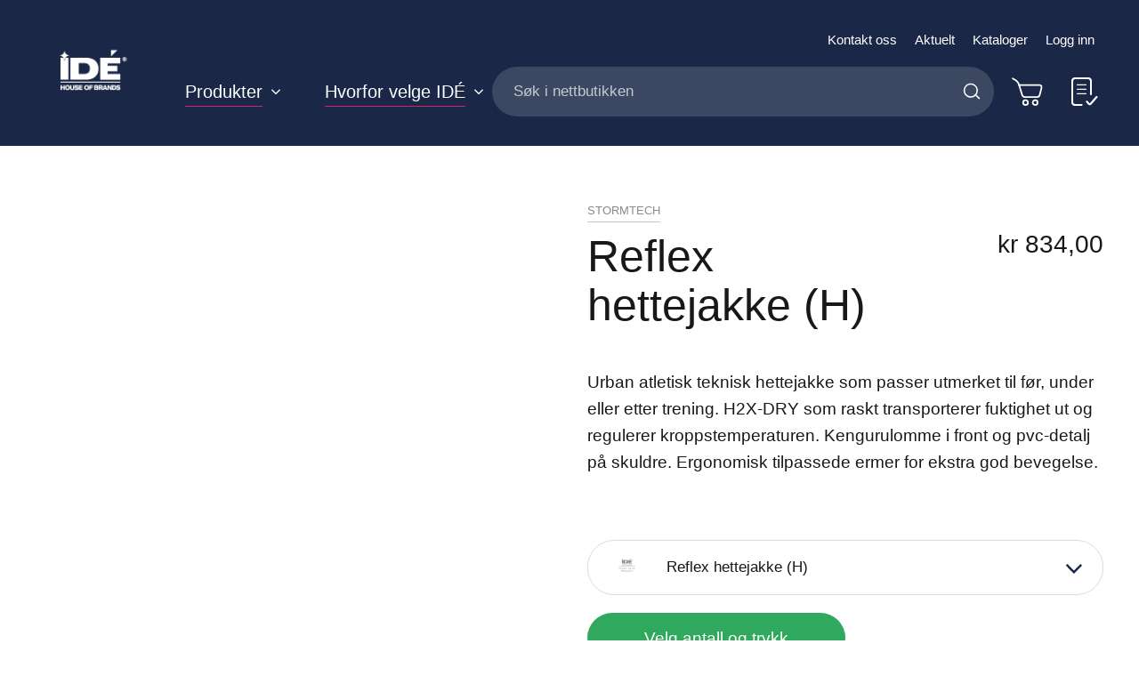

--- FILE ---
content_type: text/css
request_url: https://www.idegroup.no/static/version1765264061/frontend/Convert/ide-main/nb_NO/Algolia_AlgoliaSearch/css/recommend.css
body_size: 599
content:
#algoliaRecommend .recommend-item .product-img {
    width: 180px;
}
#algoliaRecommend .auc-Recommend-list {
    display: flex;
    justify-content: space-evenly;
    list-style: none;
}
#algoliaRecommend .recommend-item .product-name {
    height: 50px;
    width: 110px;
    margin: 0 auto;
}
#algoliaRecommend .recommend-component {
    margin-bottom: 80px;
}

#algoliaRecommend #relatedProducts .auc-Recommend-list,
#algoliaRecommend #frequentlyBoughtTogether .auc-Recommend-list,
#algoliaRecommend #lookingSimilar .auc-Recommend-list,
#algoliaRecommend .trendsItem  .auc-Recommend-list {
    flex-wrap: wrap;
    justify-content: flex-start;
}
#algoliaRecommend #relatedProducts li,
#algoliaRecommend #frequentlyBoughtTogether li,
#algoliaRecommend #lookingSimilar li,
#algoliaRecommend .trendsItem li {
    display: flex;
    justify-content: center;
    width: 16.66666667%;
}
#algoliaRecommend #relatedProducts li a,
#algoliaRecommend #frequentlyBoughtTogether li a,
#algoliaRecommend #lookingSimilar li a,
#algoliaRecommend .trendsItem li a {
    color: inherit;
    display: block;
}
#algoliaRecommend #relatedProducts .product-name,
#algoliaRecommend #frequentlyBoughtTogether .product-name,
#algoliaRecommend #lookingSimilar .product-name,
#algoliaRecommend #trendItems .product-name,
#algoliaRecommend .trendsItem .product-name{
    text-align: center;
    width: 150px;
    text-overflow: ellipsis;
    overflow: hidden;
    max-height: 42px;
    height: 42px;
    white-space: normal;
    line-height: 2rem;
    -webkit-line-clamp: 2;
    -webkit-box-orient: vertical;
    display: -webkit-box;
}
#algoliaRecommend #trendItems a,
#algoliaRecommend #trendItems a:hover,
#algoliaRecommend .trendsItem a,
#algoliaRecommend .trendsItem a:hover{
    color:#333;
}
#algoliaRecommend .auc-Recommend-item .product-details {
    text-align: center;
}
#algoliaRecommend #trendItems .auc-Recommend-list{
    flex-wrap: wrap;
    justify-content: flex-start;
}
#algoliaRecommend .product-details .recommend-item .action.primary,
#algoliaRecommend .action-primary{
    background: #f4f4f4;
    border: 1px solid #f4f4f4;
    color: #666666;
}
#algoliaRecommend .product-details .recommend-item .action.primary:hover,
#algoliaRecommend .action-primary:hover {
    border-color: #1979c3;
    background: #1979c3;
    color: #FFFFFF;
}
@media (min-width: 768px) and (max-width: 1023px) {
    #algoliaRecommend #relatedProducts li,
    #algoliaRecommend #frequentlyBoughtTogether li,
    #algoliaRecommend #lookingSimilar li,
    #algoliaRecommend #trendItems li {
        width: 33.33333333%;
    }
}
@media (max-width: 767px) {
    #algoliaRecommend #relatedProducts li,
    #algoliaRecommend #frequentlyBoughtTogether li,
    #algoliaRecommend #lookingSimilar li,
    #algoliaRecommend #trendItems li {
        width: 50%;
    }
}
#algoliaRecommend h3.auc-Recommend-title {
    padding-bottom: 20px;
}


--- FILE ---
content_type: image/svg+xml
request_url: https://www.idegroup.no/static/version1765264061/frontend/Convert/ide-main/nb_NO/images/icon-facebook.svg
body_size: 434
content:
<svg height="47" viewBox="0 0 47 47" width="47" xmlns="http://www.w3.org/2000/svg"><g fill="none" fill-rule="evenodd"><path d="m23.1907895 46.3815789c-12.7808306 0-23.1907895-10.4092338-23.1907895-23.1912569 0-12.7810882 10.4099589-23.190322 23.1907895-23.190322 12.7808305 0 23.1907894 10.4092338 23.1907894 23.190322 0 12.7820231-10.4099589 23.1912569-23.1907894 23.1912569m0-45.31952666c-12.2142895 0-22.12782378 9.91373416-22.12782378 22.12826976 0 12.2154706 9.91353428 22.1292047 22.12782378 22.1292047 12.2142894 0 22.1278237-9.9137341 22.1278237-22.1292047 0-12.2145356-9.9135343-22.12826976-22.1278237-22.12826976" fill="#ccc"/><circle cx="23.5" cy="23.5" fill="#fff" r="23.5"/><path d="m27.4449665 23.2082483h-2.7550861v10.1864885h-4.1492038v-10.1506273h-1.988045v-3.4313574h1.988045v-2.5367132c0-2.9311871 1.3250564-4.2891968 4.1492038-4.2891968h3.0690848v3.6097201h-1.9530539c-.8361024 0-1.1160309.3218077-1.1501011 1.1796471v1.6439562c0 .0717225.0340702.1434451.0690613.2859465h3.1040759c-.1399643 1.2155083-.2440167 2.3224892-.3839809 3.5021363" fill="#1a2746"/></g></svg>

--- FILE ---
content_type: text/javascript;charset=UTF-8
request_url: https://www.idegroup.no/cookiebot/cookiebot/
body_size: 18
content:
    require([
        "https://consent.cookiebot.com/uc.js?cbid=bed6d590-028b-4aa2-9807-a56b4e7c5da0",
        "domReady!"
    ], function () {
    "use strict";
    });


--- FILE ---
content_type: image/svg+xml
request_url: https://www.idegroup.no/static/version1765264061/frontend/Convert/ide-main/nb_NO/images/icon-usp.svg
body_size: 265
content:
<?xml version="1.0" encoding="UTF-8"?>
<svg width="22px" height="18px" viewBox="0 0 22 18" version="1.1" xmlns="http://www.w3.org/2000/svg" xmlns:xlink="http://www.w3.org/1999/xlink">
    <title>Fill 186</title>
    <g id="Ekte-profil" stroke="none" stroke-width="1" fill="none" fill-rule="evenodd">
        <g id="Varianter-1" transform="translate(-1001.000000, -762.000000)" fill="#30A95E">
            <polygon id="Fill-186" points="1023 765.587387 1019.487 762 1009.07289 772.826463 1004.513 768.086562 1001 771.672712 1007.16233 778.078318 1007.22419 778.078318 1009.07289 780"></polygon>
        </g>
    </g>
</svg>

--- FILE ---
content_type: image/svg+xml
request_url: https://www.idegroup.no/static/version1765264061/frontend/Convert/ide-main/nb_NO/images/icon-cart.svg
body_size: 429
content:
<svg xmlns="http://www.w3.org/2000/svg" width="36" height="36" viewBox="0 0 36 36">
  <g fill="none" fill-rule="evenodd" stroke="#FFF" stroke-width="1.71" transform="translate(1 4)">
    <circle cx="13.68" cy="25.65" r="2.565"/>
    <path d="M27.1547914,6.97837546 C28.8049528,6.97837546 31.3990418,6.78202039 30.6460751,10.0857098 C30.1440974,12.2881694 29.5303899,14.7170317 28.8049528,17.3722968 C28.401007,18.9915384 27.4749399,19.8011592 26.0267514,19.8011592 C23.8544687,19.8011592 13.9663926,19.8011592 13.134866,19.8011592 C12.3033393,19.8011592 10.7196518,19.6509366 10.0061665,17.3722968 C9.53238971,15.8943172 8.47700087,12.4296768 6.84,6.97837546 C19.2830867,6.97837546 26.0546839,6.97837546 27.1547914,6.97837546 Z"/>
    <path stroke-linecap="round" d="M0,-1.35891298e-14 C1.88422852,1.07954926 3.22141846,1.92536469 4.01156982,2.53744629 C5.19679687,3.45556868 6.13153564,4.53254682 6.84,6.97837546"/>
    <circle cx="23.94" cy="25.65" r="2.565"/>
  </g>
</svg>


--- FILE ---
content_type: image/svg+xml
request_url: https://www.idegroup.no/static/version1765264061/frontend/Convert/ide-main/nb_NO/images/icon-arrow-down--dark.svg
body_size: 227
content:
<svg xmlns="http://www.w3.org/2000/svg" width="82" height="49" viewBox="0 0 82 49">
  <path fill="#1A2746" fill-rule="evenodd" d="M63.6,22.8 L25.6,-15.2 C25.1,-15.7 24.5,-16 23.8,-16 C23.1,-16 22.4,-15.7 21.9,-15.2 L17.8,-11.1 C17.3,-10.6 17,-9.9 17,-9.2 C17,-8.5 17.3,-7.9 17.8,-7.3 L49.8,24.7 L17.8,56.7 C17.3,57.2 17,57.8 17,58.5 C17,59.2 17.3,59.8 17.8,60.4 L21.9,64.5 C22.4,65 23.1,65.3 23.8,65.3 C24.5,65.3 25.1,65 25.7,64.5 L63.7,26.5 C64.2,26 64.5,25.3 64.5,24.6 C64.5,23.9 64.1,23.3 63.6,22.8 Z" transform="rotate(90 40.75 24.65)"/>
</svg>


--- FILE ---
content_type: image/svg+xml
request_url: https://www.idegroup.no/static/version1765264061/frontend/Convert/ide-main/nb_NO/images/icon-search.svg
body_size: 364
content:
<?xml version="1.0" encoding="utf-8"?>
<!-- Generator: Adobe Illustrator 18.0.0, SVG Export Plug-In . SVG Version: 6.00 Build 0)  -->
<!DOCTYPE svg PUBLIC "-//W3C//DTD SVG 1.1//EN" "http://www.w3.org/Graphics/SVG/1.1/DTD/svg11.dtd">
<svg version="1.1" id="Layer_1" xmlns="http://www.w3.org/2000/svg" xmlns:xlink="http://www.w3.org/1999/xlink" x="0px" y="0px"
	 viewBox="0 0 26 25.9" enable-background="new 0 0 26 25.9" xml:space="preserve">
<path fill="#ffffff" d="M22.9,21.6L18.2,17c1.1-1.5,1.8-3.4,1.8-5.5c0-5.2-4.3-9.5-9.5-9.5C5.3,2,1,6.3,1,11.5c0,5.2,4.3,9.5,9.5,9.5
	c2.5,0,4.8-1,6.5-2.6l4.6,4.6L22.9,21.6z M10.5,19.1c-4.2,0-7.7-3.4-7.7-7.7c0-4.2,3.4-7.7,7.7-7.7c4.2,0,7.7,3.4,7.7,7.7
	C18.1,15.7,14.7,19.1,10.5,19.1z"/>
</svg>


--- FILE ---
content_type: image/svg+xml
request_url: https://www.idegroup.no/static/version1765264061/frontend/Convert/ide-main/nb_NO/images/icon-select.svg
body_size: 268
content:
<?xml version="1.0" encoding="utf-8"?>
<!-- Generator: Adobe Illustrator 20.1.0, SVG Export Plug-In . SVG Version: 6.00 Build 0)  -->
<svg version="1.1" id="Layer_1" xmlns="http://www.w3.org/2000/svg" xmlns:xlink="http://www.w3.org/1999/xlink" x="0px" y="0px"
	 viewBox="0 0 56.9 35.3" width='56.9' height='35.3' style="enable-background:new 0 0 56.9 35.3;" xml:space="preserve">
<style type="text/css">
	.st0{fill:#000101;}
</style>
<g>
	<path class="st0" d="M6.4,0.6L0,7l28.3,28.3L56.9,7.1L50.1,0L28.2,22.7L6.4,0.6z"/>
</g>
</svg>


--- FILE ---
content_type: image/svg+xml
request_url: https://www.idegroup.no/static/version1765264061/frontend/Convert/ide-main/nb_NO/images/icon-linkedin.svg
body_size: 512
content:
<?xml version="1.0" encoding="UTF-8"?>
<svg width="47px" height="47px" viewBox="0 0 47 47" version="1.1" xmlns="http://www.w3.org/2000/svg" xmlns:xlink="http://www.w3.org/1999/xlink">
    <title>icon-linkedin</title>
    <g id="Page-1" stroke="none" stroke-width="1" fill="none" fill-rule="evenodd">
        <g id="icon-linkedin">
            <path d="M23.5,0 C36.5782609,0 47,10.4217391 47,23.5 C47,36.5782609 36.5782609,47 23.5,47 L23.5,47 L23.2956522,47 C10.4217391,47 0,36.373913 0,23.5 C0,10.4217391 10.4217391,0 23.5,0 Z" id="Path" fill="#FFFFFF"></path>
            <path d="M17.486814,17.6627104 L17.486814,34.7391304 L12.6628653,34.7391304 L12.6628653,17.6627104 L17.486814,17.6627104 Z M25.5267285,17.6627104 L25.5267285,20.4026996 L25.6077533,20.2641741 C27.9798155,16.3824357 36.7826087,16.1865027 36.7826087,24.2464464 L36.7826087,24.2464464 L36.7826087,34.7391304 L31.9586601,34.7391304 L31.9586601,26.0394707 L31.9541399,25.8021451 C31.7622769,20.8242117 25.5267285,21.2811919 25.5267285,26.0394707 L25.5267285,26.0394707 L25.5267285,34.7391304 L20.7027797,34.7391304 L20.7027797,17.6627104 L25.5267285,17.6627104 Z M15.0748396,10.2173913 C16.6281511,10.2173913 17.8888097,11.4437887 17.8888097,12.9558281 C17.8888097,14.4678675 16.6297591,15.6942649 15.0748396,15.6942649 C13.5215281,15.6942649 12.2608696,14.4678675 12.2608696,12.9558281 C12.2608696,11.4437887 13.5215281,10.2173913 15.0748396,10.2173913 Z" id="Combined-Shape" fill="#1A2746"></path>
        </g>
    </g>
</svg>

--- FILE ---
content_type: image/svg+xml
request_url: https://www.idegroup.no/static/version1765264061/frontend/Convert/ide-main/nb_NO/images/icon-plus--active.svg
body_size: 34
content:
<svg xmlns="http://www.w3.org/2000/svg" width="12" height="12" viewBox="0 0 12 12">
  <polygon fill="#D41367" points="7 0 7 5 12 5 12 7 7 7 7 12 5 12 5 7 0 7 0 5 5 5 5 0"/>
</svg>
